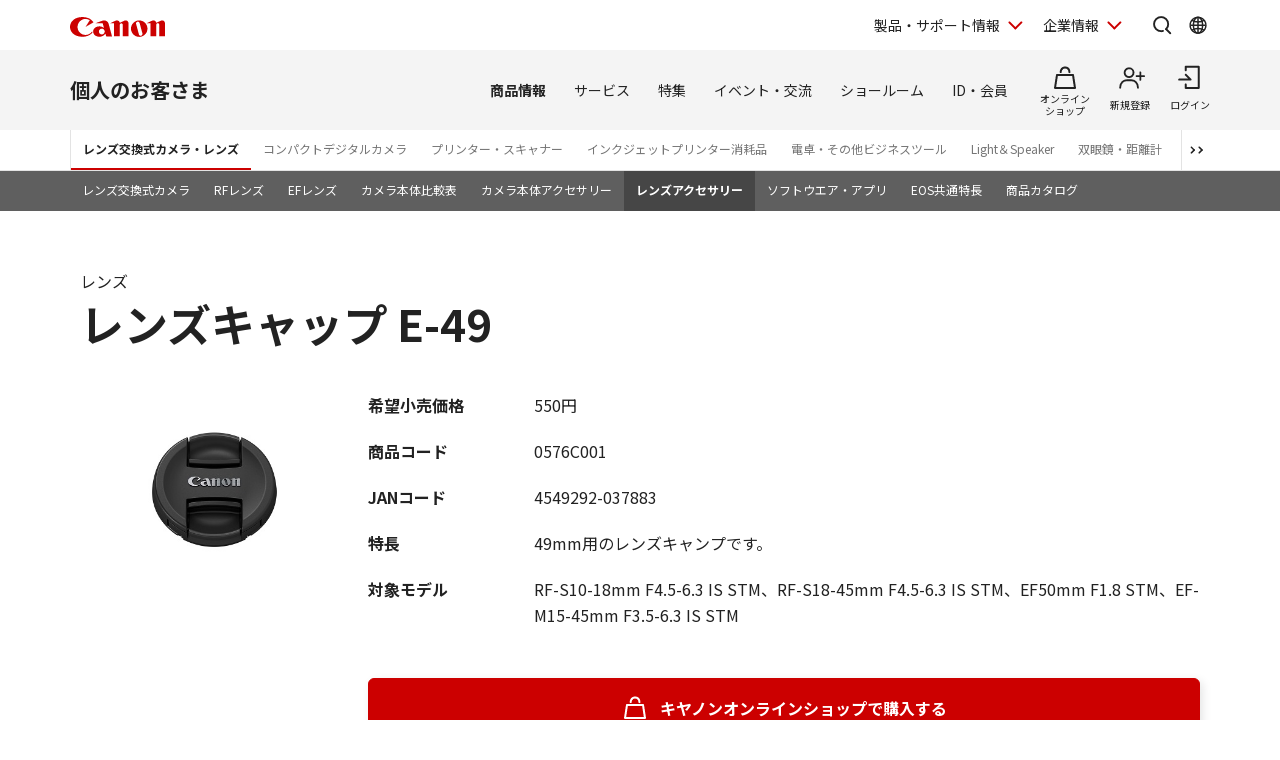

--- FILE ---
content_type: application/x-javascript
request_url: https://personal.canon.jp/-/media/Project/Canon/CanonJP/shared/script.js?ver=2.1.2
body_size: 18561
content:
/*! script.js v2.1.2 */
function accordion() {
  const accordionList = $('.c-accordion .accordion-list');
  const accordionBtn = $('.c-accordion .accordion-list .btn-accordion');
  const accordionContentsObj = $('.c-accordion .contentsBlock');
  const accordionCloseBtn = $('.c-accordion .js-closeBtn');
  let height, heightAuto;
  let easingTime = 300;
  $(window).on('load', function () {
    if ($('.c-accordion')[0]) {
      $.each(accordionBtn, function(i, e){
        height = accordionContentsObj.eq(i).height() || 0;
        accordionContentsObj.eq(i).height(height);
      });
      function windowResizeing() {
        let timer = null;
        $(window).on('resize', function () {
          if (accordionContentsObj.hasClass('is-active')) {
            gindex = accordionList.index($('.is-active'));
            height = accordionContentsObj.eq(gindex).css('height', 'auto').height() || 0;
            clearTimeout(timer);
            timer = setTimeout(function () {
              accordionContentsObj.eq(gindex).height(height);
            }, easingTime);
          }
        });
      }
      windowResizeing();
    }
  });

  if ($('.c-accordion')[0]) {
    $('.c-accordion .accordion-list .btn-accordion').keyup(function (e) {
      let c = e.which ? e.which : e.keyCode;
      if (c == 9) {
        $(this).addClass('of-focus');
        $(this).find('a').addClass('of-focus');
        $(this).find('input[type=button]').addClass('of-focus');
      }
    });

    let btnOut = function () {
      $(this).css({
        'opacity': 1,
        'background-color': '#F7F7F7'
      });
    }

    let btnOut_notBgGray = function () {
      $(this).css({
        'opacity': 1,
      });
      $(this).find('.btn-title-group .btn-please-select').css({
        'text-decoration': 'none'
      });
    }

    let btnOver = function () {
      $(this).removeAttr('style');
      $(this).find('.btn-title-group .btn-please-select').css({
        'text-decoration': 'underline'
      });
    }

    let touchStart_notBgGray = function () {
      // console.log('touch start.');
      let timer = null;
      clearTimeout(timer);
      accordionBtn.removeAttr('style');
      timer = function () {
        accordionBtn.css({
          'opacity': 1
        }).blur();
        accordionBtn.find('.btn-title-group .btn-please-select').css({
          'text-decoration': 'underline'
        });
      }
      setTimeout(timer, 150);
    }

    if($('.mod-list-faq') || $('.c-accordion.of-step')[0]) {
      // console.log('step.');
      accordionBtn.on('touchstart touchend', touchStart_notBgGray);
      accordionBtn.on('mouseleave', btnOut_notBgGray);
      accordionBtn.on('mouseenter', btnOver);
    } else {
      // console.log('該当なし.');
      accordionBtn.on('touchstart touchend', touchStart_notBgGray);
      accordionBtn.on('mouseleave', btnOut);
      accordionBtn.on('mouseenter', btnOver);
    }

    function get_tabindex() {
      $.each(accordionBtn, function(i, e){
        if($(this).next().hasClass('is-active')) {
          $(e).next().find('button, a, input, select, textarea').removeAttr('tabindex');
        } else {
          $(e).next().find('button, a, input, select, textarea').attr('tabindex', -1);
        }
        // console.log(e);
      });
    }

    $(window).on('load', function() {
      get_tabindex();
    });

    accordionBtn.on('click', function () {
      let index = 0;
      index = accordionBtn.index(this);
      index_close = accordionCloseBtn.index(this);
      height = accordionContentsObj.eq(index).height() || 0;
      heightAuto = accordionContentsObj.eq(index).css('height', 'auto').height() || 0;
      accordionBtn.removeClass('of-focus');
      accordionBtn.find('a').removeClass('of-focus');
      accordionBtn.find('input[type=button]').removeClass('of-focus');

      if(!$(this).next().hasClass('is-active')) {
        accordionBtn.eq(index).next().find('button, a, input, select, textarea').removeAttr('tabindex');
      } else {
        accordionBtn.eq(index).next().find('button, a, input, select, textarea').attr('tabindex', -1);
      }

      if (!accordionList.eq(index).hasClass('is-active')) {
        if (accordionList.eq(index).parent().attr('data-event') === 'all-close') {
          let index_$c_accor = $('.c-accordion').index($(this).parents('.c-accordion'));
          $('.c-accordion').eq(index_$c_accor).find('.accordion-list').removeClass('is-active');
          $('.c-accordion').eq(index_$c_accor).find('.contentsBlock').removeClass('is-active').height(height).stop().animate({
            'height': height * -1,
          }, easingTime);
          accordionCloseBtn.removeClass('is-active');

          function all_close (i, e) {
            accordionList.eq(index).addClass('is-active');//all_closeを実行した際にclass"is-active"が繰り返し時に取得できないため再実行で付与
            accordionContentsObj.eq(index).addClass('is-active');//all_closeを実行した際にclass"is-active"が繰り返し時に取得できないため再実行で付与
            let elem_attr_class = $(e).attr('class');
            let elem_attr_class_split = elem_attr_class.split(' ');
            const is_true =  1;
            const is_false = -1;
            if($.inArray('is-active', elem_attr_class_split) === is_false) {
              $(this).find('.contentsBlock').find('button, a, input, select, textarea').attr('tabindex', -1);
            }
            if($.inArray('is-active', elem_attr_class_split) === is_true) {
              $(this).find('.contentsBlock').find('button, a, input, select, textarea').removeAttr('tabindex');
            }
          }
          $.each($(this).parents('[data-event="all-close"]').children('.accordion-list'), all_close);

        }
        accordionList.eq(index).addClass('is-active');
        accordionContentsObj.eq(index).addClass('is-active').height(height).stop().animate({
          'height': heightAuto
        }, easingTime);
        accordionCloseBtn.eq(index_close).addClass('is-active');
      } else {
        accordionList.eq(index).removeClass('is-active');
        accordionContentsObj.eq(index).removeClass('is-active').stop().animate({
          'height': height * -1,
        }, easingTime);
        accordionCloseBtn.eq(index).removeClass('is-active');
      }
    });
    accordionCloseBtn.on('click', function () {
      $(this).parents('.accordion-list').removeClass('is-active');
      $(this).parents('.contentsBlock').removeClass('is-active').stop().animate({
        'height': height * -1,
      }, easingTime);
      accordionCloseBtn.removeClass('is-active');
      get_tabindex();
    });
  }
}

function formReset() {
  $('.mod-filter [type^=reset]').on('click', function () {
    $('.mod-filter form').find('option:selected').prop('selected', false);
    $('.mod-filter form input').val();
    $('.mod-filter form').get(0).reset();
  });
}

function select() {
  let obj_root = '.js-select'; //変数にclass名を代入
  let obj_select = '.select'; //変数にclass名を代入
  let obj_option = 'option'; //変数にoption要素を代入
  let obj_option_sel = 'option:selected'; //変数にoption要素のselectedされた状態を代入
  let not_delete_op = '.not_delete'; //変数にclass名を代入
  getSelect1Data(); //JSONから1番目のselect要素内を出力
  $('.select1').on('change', function () {
    getSelect2Data(); //JSONから2番目のselect要素内を出力
    getSelect3Data(); //JSONから3番目のselect要素内を出力
  });

  function getSelect1Data() {
    let obj_select_num = '.select1'; //変数にclass名を代入
    const jsonData1 = '../json/data_select1-1.json'; //JSONファイル1を代入
    $.getJSON(jsonData1).done(function (data, textStatus, jqXHR) { //getJSONでdataを取得し、doneしたら実行
      $(obj_select_num).find('option:not(.not_delete_op)').remove(); //class名not_delete_opがない要素だけを削除
      $.each(data, function (index, value) { //dataの値参照
        let option_html = '<option value="' + value.index + '">' + value.name + '</option>'; //JSONに入っている連想配列名indexとname取得し変数に代入
        $(obj_select_num).append(option_html); //select内の.not_delete_op以降にoption_htmlの変数を出力
      });
    });
  }

  function getSelect2Data() {
    let obj_select_num = '.select2'; //変数にclass名を代入
    const jsonData2 = '../json/data_select1-2.json'; //JSONファイル2を代入
    $.getJSON(jsonData2).done(function (data, textStatus, jqXHR) { //getJSONでdataを取得し、doneしたら実行
      $(obj_select_num).find('option:not(.not_delete_op)').remove(); //class名not_delete_opがない要素だけを削除
      $.each(data, function (index, value) { //dataの値参照
        let option_html = '<option value="' + value.index + '">' + value.name + '</option>'; //JSONに入っている連想配列名indexとname取得し変数に代入
        $(obj_select_num).append(option_html); //select内の.not_delete_op以降にoption_htmlの変数を出力
      });
    });
  }

  function getSelect3Data() {
    let obj_select_num = '.select3'; //変数にclass名を代入
    const jsonData3 = '../json/data_select1-3.json'; //JSONファイル3を代入
    $.getJSON(jsonData3).done(function (data, textStatus, jqXHR) { //getJSONでdataを取得し、doneしたら実行
      $(obj_select_num).find('option:not(.not_delete_op)').remove(); //class名not_delete_opがない要素だけを削除
      $.each(data, function (index, value) { //dataの値参照
        let option_html = '<option value="' + value.index + '">' + value.name + '</option>'; //JSONに入っている連想配列名indexとname取得し変数に代入
        $(obj_select_num).append(option_html); //select内の.not_delete_op以降にoption_htmlの変数を出力
      });
    });
  }
  // selectの選択後の処理
  $(obj_select).on('change', function () {
    let sel_op_val = $(obj_option_sel).val(); //optionを選んだ値を取得
    let a = $(obj_option_sel).filter(function () {
      return ($(this).attr('data-step') === undefined);
    });
    if (sel_op_val) {
      $(obj_root).find('.select').addClass('is-select');
      $(obj_root).find('select').prop('disabled', false);
    }
    if (sel_op_val == '') {
      $('select:not(.enable)').prop('disabled', true);
      $('select').val("");
    }
  });
}

function sliders() {
  if ($('.js-slider')[0]) {
    var isAutoPlay = false;
    var isInfinite = false;
    var autoplaySpeedVal = 0;
    if (!$('#is_experience_editor')[0]){
      autoplaySpeedVal = 3000;
    }
    if ($('#is_experience_editor').val() == 'False' || !$('#is_experience_editor')[0]){
      isAutoPlay = true;
      isInfinite = true;
    }
    if (!$('#carousel_autoplay').val() == ''){
      autoplaySpeedVal = $('#carousel_autoplay').val();
    };
    if (autoplaySpeedVal == 0){
      isAutoPlay = false
    }
    $('.js-slider').slick({
      dots: false,
      infinite: isInfinite,
      arrows: false,
      autoplay: isAutoPlay,
      autoplaySpeed: autoplaySpeedVal,
      centerMode: false,
      pauseOnFocus: false,
      pauseOnHover: false,
      pauseOnDotsHover: false,
      slidesToShow: 1,
      responsive: [{
        breakpoint: 768,
        settings: {
          centerMode: false,
          centerPadding: '20px'
        }
      }]
    });
    // スライドのカレント状態
    let slideArr = [];
    let slideNum = $('.js-slider').slick('getDotCount') + 1;
    let pushElement = '<div class="dot" data-index=""></div>';
    for (let i = 0; i < slideNum; i++) {
      slideArr += pushElement;
    }
    let currentNum = $('.js-slider').slick('slickCurrentSlide');
    $('.js-option-btn .dot-wrap').append(slideArr);
    $('.js-option-btn .dot').eq(currentNum).addClass('is-current');

    if (($('#is_experience_editor').val() == 'False' || !$('#is_experience_editor')[0]) && isAutoPlay){
      // 自動再生ボタン
      let autoplay = true;
      $('.js-option-btn .autoplay').on('click', function () {
        autoplay = !autoplay;
        $('.js-slider').slick('slickSetOption', {
          autoplay: autoplay
        });
        if (autoplay === true) {
          $(this).attr('data-auto', true).text('再生');
          $('.js-slider').slick('slickPlay');
        } else {
          $(this).attr('data-auto', false).text('停止');
          $('.js-slider').slick('slickPause');
        }
      });

      // スライドのマウス判定
      function f_slider_stop () {
        // hover
        $('.js-option-btn').find('.autoplay').attr('data-auto', false).text('停止');
        $('.js-slider').slick('slickPause');
        autoplay = false;
      }
      function f_slider_start () {
        // over
        $('.js-option-btn').find('.autoplay').attr('data-auto', true).text('再生');
        $('.js-slider').slick('slickPlay');
        autoplay = true;
      }
      $('.js-slider').hover(f_slider_stop, f_slider_start);
    }

    // ドット数
    let dataNum;
    $.each($('.js-option-btn .dot'), function (i) {
      dataNum = $(this).attr('data-index', i);
    });
    // 自動再生監視
    $('.js-slider').on('beforeChange', function (event, slick, currentSlide, nextSlide) {
      sliderMainNum = 0;
      dotNum = 0;
      // 選択状態切り替え
      $('.js-option-btn .dot').removeClass("is-current"); //選択状態解除
      $('.js-option-btn .dot[data-index="' + nextSlide + '"]').addClass("is-current"); //選択状態にする
      //サムネイルスライダーの切り替え
      dotNum = Math.floor(nextSlide / dataNum); //切り替えたスライドのスライド番号を取得し、「4※」で割る
      $('.js-slider').slick('slickGoTo', dotNum, false); //上記で出た番号と同じ位置へ、サムネイルスライダーを切り替える
    });
    // 戻る
    $('.js-option-btn .prev').on('click', function () {
      $('.js-slider').slick('slickPrev');
      let currentNumPrev = $('.js-slider').slick('slickCurrentSlide');
      $('.js-option-btn .dot').removeClass('is-current');
      $('.js-option-btn .dot').eq(currentNumPrev).addClass('is-current');
    });
    // 次へ
    $('.js-option-btn .next').on('click', function () {
      $('.js-slider').slick('slickNext');
      let currentNumNext = $('.js-slider').slick('slickCurrentSlide');
      $('.js-option-btn .dot').removeClass('is-current');
      $('.js-option-btn .dot').eq(currentNumNext).addClass('is-current');
    });
    // ドット
    $('.js-option-btn .dot').on('click', function () {
      $('.js-option-btn .dot').removeClass('is-current');
      $(this).addClass('is-current');
      let gotoIndex = $(this).index();
      $('.js-slider').slick('slickGoTo', gotoIndex, false);
    });
  }
}

function flipAnime() {
  if ($('.mod-pnl.of--flip')||$('.of--filter-blur')) {
    let easingTime = 300;
    let is_height, is_heightAuto;
    let f_hover_over = function () {
      is_height = $(this).find('.description.of--hover').height() || 0;
      is_heightAuto = $(this).find('.description.of--hover').css('height', 'auto').height() || 0;
      if ($(this).find('.description').hasClass('of--hover')) {
        $(this).find('.description').height(is_height).stop().animate({
          'height': is_heightAuto,
          'opacity': 1
        }, easingTime);
      }
    };
    let f_hover_out = function () {
      is_height = $(this).find('.description.of--hover').height() || 0;
      if ($(this).find('.description').hasClass('of--hover')) {
        $(this).find('.description').height(is_height).stop().animate({
          'height': 0,
          'opacity': 0
        }, easingTime);
      }
    };
    let f_blur_over = function () {
      $(this).find('.blur1').stop().animate({
        "opacity": "0"
      }, 200);
    }
    let f_blur_out = function () {
      $(this).find('.blur1').stop().animate({
        "opacity": "1"
      });
    };
    $('.mod-pnl.of--flip .flip-filter-block[href], .mod-pnl.of--flip .col[href], .mod-pnl.of--flip .col>.col-inner[href]').hover(f_hover_over, f_hover_out);
    $(".of--filter-blur .flip-filter-block[href], .mod-pnl.of--flip .col[href], .of--filter-blur .col>.col-inner[href]").hover(f_blur_over, f_blur_out);
  }
}

function facebookResize() {
  let timer = null;
  let easingTime = 300;
  let widget = $('.fb_iframe_widget');
  $(window).on('resize', function () {
    if (widget[0]) {
      clearTimeout(timer);
      timer = setTimeout(function () {
        let boxWidth = $('.of--social-media .col').width();
        let currentWidth = $('.of--social-media .fb-page').attr('data-width');
        if (boxWidth != currentWidth) {
          $('.of--social-media .fb-page').attr('data-width', boxWidth);
          FB.XFBML.parse(document.getElementById('pagePlugin'));
        }
      }, easingTime);
    }
  });
}

function footerInquiry() {
  let elem_inquiry = '.contact.dy-inquiry';
  let inquiry = function() {
    if ($('main').find(elem_inquiry)[0]) {
      $('.site-footer').css('margin-top', 0);
      $('main').find(elem_inquiry).css('margin-top', '131px');
    } else
    if ($('.site-footer').find(elem_inquiry)[0]) {
      $('.site-footer').removeAttr('style');
      $('.site-footer').find(elem_inquiry).css('margin-top', 0);
    } else {
      return false;
    }
  }
  $(document).ready(inquiry);
}

function anchorScroll() {
  const isFocusable = function(element) {
    return element.is('a[href], button, :input, [tabindex], [contenteditable], [tabindex != "-1"]') && !element.is(':disabled') && element.is(':visible');
  }

  const scrollEnd = function(target) {
    if (isFocusable(target) && !target.attr('tabindex')) {
      target.attr('tabindex', '-1');
      target[0].focus({ preventScroll: true })
      target.css('outline', 'none');

      // MEMO: fix safari remove tabindex timing
      // In other browsers, it is the same if you turn off the tabindex after you focus.
      target.on('focusout', function() {
        target.off('focusout');
        target.css('outline', '');
        target.removeAttr('tabindex');
      });

      return;
    }

    if (isFocusable(target)) {
      target[0].focus({ preventScroll: true })
      return;
    }
  }

  $('a[href^="#"]').not('.mod-list-faq a, .js-disable-common-pageanchor a').attr('data-pageanchor', 'base');
  $('.mod-list-faq a[href^="#"]').attr('data-pageanchor', 'faq');

  $('a[href^="#"][data-pageanchor="base"]').on('click', f_anchor);
  function f_anchor(e) {
    e.preventDefault();
    let v_scrollSpeed = 500;
    let v_siteHeader_Height = $('.site-header').height() || 0;
    let v_naviLocation_Height = $('.nav-location').height() || 0;
    let v_localNavi_Height = $('.js-nav-local .inner').height() || 0;
    let v_localNavi02_Height = $('.js-nav-local-02 .inner').height() || 0;
    let v_windowScroll = $(window).scrollTop();
    let v_offsetTop = null;
    let v_surplus = 30;
    let v_totalHeight;// 合計の高さを入れるための変数名だけを用意

    let href = $(this).attr("href");
    let target = $(href == "#" || href == "" ? "html" : href);
    let position = target.offset().top;

    if($('.js-nav-local')[0] && $('.js-nav-local-02')[0]) {
      v_totalHeight = v_localNavi_Height + v_localNavi02_Height;

      // class site-header と nav-location があったとき
      if($('.site-header')[0] && $('.nav-location')[0]) {
        v_totalHeight += (v_siteHeader_Height + v_naviLocation_Height);
      } else
      // class site-header があったとき
      if($('.site-header')[0]) {
        v_totalHeight + v_siteHeader_Height;
      } else
      // class nav-location があったとき
      if($('.nav-location')[0]) {
        v_totalHeight + v_naviLocation_Height;
      }
    } else
    if($('.js-nav-local')[0]) {
      v_offsetTop = $(this).offset().top - v_localNavi_Height;
      $('html, body').stop().animate({
        'scrollTop': v_windowScroll + (v_offsetTop - v_windowScroll) - v_surplus
      }, v_scrollSpeed, 'swing', () => scrollEnd(target));
    } else
    if($('.js-nav-local-02')[0]) {
      v_offsetTop = $(this).offset().top - v_localNavi02_Height;
      $('html, body').stop().animate({
        'scrollTop': v_windowScroll + (v_offsetTop - v_windowScroll) - v_surplus
      }, v_scrollSpeed, 'swing', () => scrollEnd(target));
    }

    v_totalHeight = v_localNavi_Height + v_localNavi02_Height;
    v_offsetTop = position - v_totalHeight;
    $('html, body').stop().animate({
      'scrollTop': v_offsetTop
    }, v_scrollSpeed, 'swing', () => scrollEnd(target));
  }

  $('.mod-list-faq a[href^="#"]').on('click', f_faq_anchor);
  function f_faq_anchor(e) {
    e.preventDefault();
    let v_scrollSpeed = 500;
    let v_localNavi_Height = $('.js-nav-local .inner').height() || 0;
    let v_localNavi02_Height = $('.js-nav-local-02 .inner').height() || 0;
    let v_surplus = 30;

    let href = $(this).attr("href");
    let target = $(href == "#" || href == "" ? "html" : href);
    let position = target.offset().top;

    $('html, body').stop().animate({
      'scrollTop': position - (v_localNavi_Height - v_localNavi02_Height) - v_surplus
    }, v_scrollSpeed, 'swing', () => scrollEnd(target));
  }
}

accordion();
formReset();
sliders();
flipAnime();
facebookResize();
footerInquiry();
anchorScroll();

/* 既存モジュール
------------------------------------------------------------------------------- */
! function (n) {
  "use strict";

  function i(e) {
    ! function () {
      if (Object.defineProperty(e, "OPTIMIZE_FOR", {
          value: n
        }), "Responsive" !== e.OPTIMIZE_FOR && ("Default" === e.OPTIMIZE_FOR || "Wide" === e.OPTIMIZE_FOR)) return Object.defineProperty(e, "isPcWidth", {
        value: "Wide" === e.OPTIMIZE_FOR
      }), window.dispatchEvent(e.event.breakpoint);
      Object.defineProperties(e, {
        isPcWidth: {
          get: function () {
            return e.BREAK_POINT < window.innerWidth
          },
          set: function () {
            return null
          }
        }
      })
    }()
  }

  function o() {
    var t = function (e) {
      "use strict";
      var Y = {};
      return Y = {
          OPTIMIZE_FOR: n,
          IS_IE: "true" === document.documentElement.getAttribute("data-browser-trident"),
          BREAK_POINT: e,
          TRANSITION_END: "onwebkitTransitionEnd" in window ? "webkitTransitionEnd" : "onmoztransitionend" in window ? "mozTransitionEnd" : "onotransitionend" in window ? "oTransitionEnd" : "transitionend",
          isPcWidth: e < window.innerWidth,
          $_GET: null,
          event: {
            breakpoint: new Event("breakpoint"),
            windowResized: new Event("windowresized"),
            scrollEnd: new Event("scrollend")
          },
          focusableSelector: "a, area, [onclick], [tabindex], input, button, select, option, textarea, output, summary, video, audio, object, embed",
          smoothScrollTo: function (o, e) {
            var r = Object.assign({
                easing: "easeOut",
                speed: 600,
                cancelable: !0
              }, e),
              a = 0,
              l = 0,
              s = window.pageYOffset,
              c = o - s,
              d = c <= 0,
              u = r.easing,
              f = {
                linear: function (e) {
                  return e
                },
                easeOut: function (e) {
                  return e * (2 - e)
                },
                easeOutMaxHalf: function (e) {
                  return .5 < e && (e = .5), e * (2 - e)
                },
                easeOutMinHalf: function (e) {
                  return .5 < e ? e * (2 - e) : .75
                }
              },
              p = !0,
              h = {
                passive: !1
              },
              m = 100 / (r.speed / 1e3 * 60);
            return Math.abs(o - s) < 100 && (m = 100 / 6), new Promise(function (e, n) {
              var i = function (e) {
                  var t = e.key ? e.key.replace(/^Arrow/, "") : null;
                  "wheel" !== e.type && "keydown" !== e.type && "Escape" === t && "Spacebar" === t && " " === t && "Up" === t && "Down" === t || (e.preventDefault(), p = !1, window.removeEventListener("wheel", i, h), window.removeEventListener("keydown", i), n("smoothScrollTo is abort."))
                },
                t = function () {
                  l += m, a = s + c * f[u](l / 100), window.scrollTo(0, a), l <= 100 && p && (d && o < a || !d && a < o) ? requestAnimationFrame(t) : (window.scrollTo(0, o), e(!0), window.removeEventListener("wheel", i, h), window.removeEventListener("keydown", i))
                };
              isNaN(Number(o)) ? n(new Error("arguments is invalid")) : (r.cancelable && (window.addEventListener("wheel", i, h), window.addEventListener("keydown", i)), requestAnimationFrame(t))
            })
          },
          scrollLock: function () {
            function e() {
              o = i.clientWidth, i.style.overflow = "hidden", o = Math.abs(i.clientWidth - o), i.style.overflow = ""
            }
            var t = 0,
              n = document.documentElement,
              i = document.body,
              o = 0,
              r = function (e) {
                e.preventDefault()
              },
              a = {
                passive: !1
              };
            return window.addEventListener("load", e), window.addEventListener("windowresized", e),
              function (e) {
                if (!0 === e) {
                  if ("true" === n.getAttribute("data-scroll-disabled")) return;
                  return t = window.pageYOffset, i.style.marginTop = -1 * t + "px", i.style.paddingRight = o + "px", n.setAttribute("data-scroll-disabled", "true"), void window.addEventListener("touchmove", r, a)
                }
                if (!1 !== e) throw new Error("Argument is must be boolean, and required.");
                if ("true" === n.getAttribute("data-scroll-disabled")) return n.setAttribute("data-scroll-disabled", "false"), i.style.marginTop = "", i.style.paddingRight = "", window.scroll(0, t), void window.removeEventListener("touchmove", r, a)
              }
          }(),
          getNaturalURI: function (e) {
            var t = new URL(e);
            return t.origin + t.pathname
          },
          getComputedStyle: function (e) {
            return e.currentStyle || document.defaultView.getComputedStyle(e, "")
          },
          SetAccordion: function () {
            function e(e) {
              function n() {
                this === s[c] && !u || (this.hidden = !0), this.style.height = "", d = !1
              }

              function i() {
                "number" == typeof c && (u = !1 === s[c].hidden, Array.prototype.forEach.call(l, function (e) {
                  e.setAttribute("aria-expanded", "false")
                }), Array.prototype.forEach.call(s, function (e, t) {
                  var n = null,
                    i = null,
                    o = -1;
                  c === t && !u || 0 === e.clientHeight || (o = -1 === (o = Y.getComputedStyle(e).transitionDuration).indexOf("ms") ? 1e3 * parseFloat(o) : parseFloat(o), e.style.height = e.clientHeight + "px", n = setTimeout(function () {
                    e.style.height = "1px", clearTimeout(n)
                  }, 100), i = setTimeout(function () {
                    "1px" === e.style.height && e.dispatchEvent(h), clearTimeout(i)
                  }, 2 * o))
                }))
              }

              function o() {
                var e = 0,
                  t = null,
                  n = null;
                d || (d = !0, c = Array.prototype.indexOf.call(l, this), i(), s[c].hidden && (this.setAttribute("aria-expanded", "true"), s[c].style.height = "", s[c].hidden = !1, e = s[c].clientHeight, s[c].hidden = !0, s[c].style.height = 0, s[c].hidden = !1, s[c].addEventListener(Y.TRANSITION_END, f), t = setTimeout(function () {
                  s[c].style.height = e + "px", clearTimeout(t)
                }, 100), n = setTimeout(function () {
                  s[c].style.height === e + "px" && s[c].dispatchEvent(h), clearTimeout(n)
                }, 0)))
              }

              function r(e) {
                if ("Enter" === e.key || " " === e.key || "Spacebar" === e.key) return e.preventDefault(), void o.call(this);
                switch (e.key.replace(/^Arrow/, "")) {
                case "End":
                case "Home":
                case "Up":
                case "Left":
                case "Right":
                case "Down":
                  e.preventDefault();
                  break;
                default:
                  return
                }
                switch (e.key.replace(/^Arrow/, "")) {
                case "End":
                  l[l.length - 1].focus();
                  break;
                case "Home":
                  l[0].focus();
                  break;
                case "Left":
                case "Up":
                  c = Array.prototype.indexOf.call(l, this), l[c - 1] && l[c - 1].focus();
                  break;
                case "Right":
                case "Down":
                  c = Array.prototype.indexOf.call(l, this), l[c + 1] && l[c + 1].focus()
                }
              }
              var a, l = null,
                s = null,
                c = null,
                d = !1,
                u = !1,
                f = function (e) {
                  this.style.height = "", d = !1, this.removeEventListener(e.type, f)
                },
                t = (l = e.handle, s = e.panel, a = ++p, function () {
                  Array.prototype.forEach.call(l, function (e, t) {
                    if (document.querySelector('.js-nav-global-dropdown')[0]) {
                      e.id || (e.id = "accordion-hook-" + a + "-" + t), s[t].id || (s[t].id = "accordion-panel-" + a + "-" + t)
                    };
                    e.getAttribute("tabindex") && e.setAttribute("data-tabindex", e.tabIndex), e.tabIndex = 0, e.setAttribute("role", "button"), e.setAttribute("aria-expanded", "false"), e.addEventListener("requestOpen", o), e.addEventListener("click", o), e.addEventListener("keydown", r), e.setAttribute("aria-controls", s[t].id), s[t].hidden = !0, s[t].getAttribute("tabIndex") && s[t].setAttribute("data-tabindex", s[t].tabIndex), s[t].setAttribute("aria-labelledby", e.id), s[t].setAttribute("role", "region"), s[t].addEventListener(Y.TRANSITION_END, n);
                  })
                });
              if (!e || "object" != typeof e) throw new Error("SetAccordion options undefined is not an object");
              if (!e.handle || !e.panel) throw new Error("SetAccordion options object 2 property is required(handle, panel).");
              t(), this && this !== window && (this.init = t, this.handles = l, this.panels = s, this.allClose = i, this.clickHandler = o, this.keydownHandler = r, this.openTransitionendHandler = f, this.closeTransitionendHandler = n)
            }
            var p = -1,
              h = new Event("transitionend");
            return e.prototype.set = function () {
              this.init()
            }, e.prototype.unset = function () {
              var n = this;
              Array.prototype.forEach.call(n.handles, function (e, t) {
                /accordion-hook-/.test(e.id) && e.removeAttribute("id"), /accordion-panel-/.test(n.panels[t].id) && n.panels[t].removeAttribute("id"), e.removeAttribute("tabindex"), e.getAttribute("data-tabindex") && (e.tabIndex = e.getAttribute("data-tabindex"), n.panels[t].removeAttribute("data-tabindex")), e.removeAttribute("role"), e.removeAttribute("aria-expanded"), e.removeEventListener("click", n.clickHandler), e.removeEventListener("keydown", n.keydownHandler), e.removeAttribute("aria-controls"), n.panels[t].hidden = !1, n.panels[t].getAttribute("data-tabindex") ? (n.panels[t].tabIndex = n.panels[t].getAttribute("data-tabindex"), n.panels[t].removeAttribute("data-tabindex")) : n.panels[t].removeAttribute("tabindex"), n.panels[t].removeAttribute("aria-labelledby"), n.panels[t].removeAttribute("role"), n.panels[t].removeEventListener(Y.TRANSITION_END, n.openTransitionendHandler), n.panels[t].removeEventListener(Y.TRANSITION_END, n.closeTransitionendHandler)
              })
            }, e
          }(),
          SetModal: function () {
            function s() {
              p.forEach(function (e) {
                e.setAttribute("aria-pressed", "false"), e.setAttribute("aria-expanded", "false")
              }), f(), h && h.focus()
            }

            function e(e) {
              e.stopPropagation()
            }
            var t, n, c = document.createElement("div"),
              d = document.createElement("div"),
              u = document.createElement("div"),
              i = document.createElement("div"),
              f = null,
              o = null,
              p = [],
              r = new Event("click"),
              h = null,
              a = "Escキーで閉じる",
              l = "モーダルを閉じる",
              m = {
                passive: !0
              },
              b = null,
              v = document.createComment(" modal content position "),
              E = function (e) {
                "Escape" !== e.key && "Esc" !== e.key || (c.dispatchEvent(r), window.removeEventListener("keydown", E))
              },
              w = (n = t = null, function (e) {
                var t = document.querySelectorAll(Y.focusableSelector);
                if (e) return n = (n = u.querySelectorAll(Y.focusableSelector))[n.length - 1], t.forEach(function (e) {
                  e.addEventListener("focus", y)
                }), void o.addEventListener("keydown", g);
                t.forEach(function (e) {
                  e.removeEventListener("focus", y)
                }), o.removeEventListener("keydown", g)
              });

            function y() {
              t = this.closest(".func-modal"), o && t && t === c || o.focus()
            }

            function g(e) {
              if ("Tab" === e.key && e.shiftKey) {
                if (e.preventDefault(), n) return void n.focus();
                u.focus()
              }
            }
            return i.className = "modal-close", i.innerHTML = "<span>" + a + '</span><button type="button"><span>' + l + "</span></button>", (o = i.children[1]).addEventListener("click", function (e) {
                s.call(c, e)
              }), d.className = "modal-wrapper", u.tabIndex = 0, u.className = "modal-inner", u.addEventListener("touchmove", e, {
                passive: !1
              }), d.appendChild(i), c.className = "func-modal", c.setAttribute("role", "dialog"), c.setAttribute("aria-modal", "true"), c.setAttribute("aria-hidden", "true"), c.setAttribute("aria-expanded", "false"), c.appendChild(d), c.addEventListener("click", s), u.addEventListener("scroll", e, m), u.addEventListener("wheel", e, m), u.addEventListener("click", e), d.appendChild(u), c.addEventListener("modal-close", s), document.body.appendChild(c),
              function (e) {
                function i(e) {
                  !o.callback || "object" != typeof o.callback && "function" != typeof o.callback || ("function" == typeof o.callback[e] && o.callback[e](), "openBefore" !== e && "closeBefore" !== e || "function" == typeof o.callback.before && o.callback.before(), "openAfter" !== e && "closeAfter" !== e || "function" == typeof o.callback.after && o.callback.after(), "function" == typeof o.callback.common && o.callback.common(), "function" == typeof o.callback && o.callback())
                }

                function t(e) {
                  var t, n = function () {
                    r = !1, c.classList.remove("is-fading"), i("openAfter"), this.removeEventListener(Y.TRANSITION_END, n)
                  };
                  i("openBefore"), o.isOpen = !0, "object" == typeof o.content ? ((b = o.content).replaceWith(v), u.appendChild(b)) : "string" == typeof o.content && (b = null, u.innerHTML = o.content), Y.scrollLock(!0), e && (d.innerHTML = e), h = o.button, "true" !== c.getAttribute("aria-expanded") && (w(!0), window.addEventListener("keydown", E), o.button && (o.button.setAttribute("aria-pressed", "true"), o.button.setAttribute("aria-expanded", "true")), c.setAttribute("aria-label", (o.label ? o.label : ((t = o.button.innerText.trim()) || (t = (t = o.button.querySelector('img:not([alt=""])')) ? t.alt : "モーダルウィンドウ"), t)) + " Escキーで閉じられます"), c.setAttribute("aria-expanded", "true"), c.addEventListener(Y.TRANSITION_END, n), c.classList.add("is-fading"), requestAnimationFrame(function () {
                    requestAnimationFrame(function () {
                      c.setAttribute("aria-hidden", "false"), u.focus()
                    })
                  }))
                }

                function n() {
                  o.button && (o.button.setAttribute("aria-pressed", "false"), o.button.setAttribute("aria-expanded", "false")), a || (a = !0, f())
                }
                var o = this ? this : {},
                  r = !1,
                  a = !1,
                  l = function () {
                    c.setAttribute("aria-expanded", "false"), c.classList.remove("is-fading"), i("closeAfter"), Y.scrollLock(!1), r = !1, b && v.replaceWith(b), u.innerHTML = "", this.removeEventListener(Y.TRANSITION_END, l)
                  };
                if (f = function () {
                    o.isOpen = !1, i("closeBefore"), a || n(), a = !1, c.addEventListener(Y.TRANSITION_END, l), w(!1), c.setAttribute("aria-hidden", "true"), c.classList.add("is-fading")
                  }, "function" == typeof (e = e || {}).callback ? o.callback.common = e.callback : o.callback = e.callback ? e.callback : {}, o.open = t, o.close = n, o.window = c, o.content = e.content, o.label = e.label, o.inner = u, o.openHandler = function () {
                    if (o.button = this, h = o.button, !r) switch (r = !0, -1 === p.indexOf(o.button) && p.push(o.button), this.getAttribute("aria-expanded")) {
                    case "true":
                      n();
                      break;
                    default:
                      t()
                    }
                  }, o.closeHandler = function (e) {
                    ("click" === e.type || "keydown" === e.type && "Enter" === e.key) && s.call(this, e)
                  }, o.button = e.button, o.button) o.button.disabled = !1, o.button.tabIndex = 0, o.button.removeAttribute("href"), o.button.setAttribute("role", "button"), o.button.setAttribute("aria-haspopup", "dialog"), o.button.setAttribute("aria-pressed", "false"), o.button.setAttribute("aria-expanded", "false"), o.button.addEventListener("click", o.openHandler), o.button.addEventListener("keydown", function (e) {
                  " " !== e.key && "Spacebar" !== e.key && "Enter" !== e.key || (e.preventDefault(), o.openHandler.call(this, e))
                });
                else if (!o.label) throw new Error("setTab options `label` or `button` is required.")
              }
          }(),
          SetTab: function () {
            function e() {
              var e = window.location.hash,
                t = null;
              /#tab-/.test(e) && (t = document.getElementById(e.slice(1))) && (t = document.getElementById(t.getAttribute("aria-labelledby"))) && (t.click(), setTimeout(function () {
                t.focus()
              }, 0))
            }
            var p = -1;
            return e(), window.addEventListener("hashchange", e), window.addEventListener("DOMContentLoaded", e), window.addEventListener("load", e),
              function (e) {
                function l(e, t) {
                  var n = window.pageYOffset,
                    i = window.location.href;
                  if ("init" !== e.type && u && (window.location.hash ? history.replaceState(null, null, i.replace(window.location.hash, "#" + this.getAttribute("aria-controls"))) : history.replaceState(null, null, i + "#" + this.getAttribute("aria-controls"))), "click" === e.type || "init" === e.type) return n = window.pageYOffset, Array.prototype.forEach.call(s, function (e) {
                    e.tabIndex = -1, e.setAttribute("aria-selected", "false")
                  }), Array.prototype.forEach.call(a, function (e) {
                    e.setAttribute("aria-hidden", "true")
                  }), this.tabIndex = 0, this.setAttribute("aria-selected", "true"), "click" === e.type && this.focus(), r.setAttribute("aria-activedescendant", this.id), t.setAttribute("aria-hidden", "false"), void window.scroll(0, n);
                  if ("keydown" === e.type && !e.altKey) switch (e.key.replace(/^Arrow/, "")) {
                  case "Left":
                  case "Up":
                    e.preventDefault(), (t = this.previousElementSibling) && t.click();
                    break;
                  case "Right":
                  case "Down":
                    e.preventDefault(), (t = this.nextElementSibling) && t.click();
                    break;
                  case "Home":
                    e.preventDefault(), s[0].click();
                    break;
                  case "End":
                    e.preventDefault(), s[s.length - 1].click()
                  }
                }
                var t, n = null,
                  i = ".tab-list",
                  o = ".tab-panel",
                  r = null,
                  a = null,
                  s = null,
                  c = Number(new Date),
                  d = 0,
                  u = !1,
                  f = {
                    current: null
                  };
                if (!e || "object" != typeof e) throw new Error("setTab Option is required.");
                if (!e.root) throw new Error("setTab options `rootElement` is required.");
                if (1 !== e.root.nodeType) throw new Error("setTab options `rootElement` is must ELEMENT_NODE.");
                n = e.root,
                  i = e.tabListSelector ? e.tabListSelector : i,
                  o = e.panelSelector ? e.panelSelector : o,
                  d = "number" == typeof e.defaultCurrent ? e.defaultCurrent : d,
                  u = Boolean(e.isHashChange),
                  t = parseInt(n.getAttribute("data-default-current"), 10), isNaN(t) || (d = t);
                try {
                  if (!n.querySelector(i)) {
                    return false;
                  } else {
                    r = n.querySelector(i)
                  }
                  a = n.querySelectorAll(o),
                  s = r.children,
                  c = Number(new Date)
                } catch (e) {
                  throw console.log(n), new Error(e)
                }
                r.setAttribute("role", "tablist"), r.setAttribute("aria-activedescendant", "tab-" + p + "-0-" + c), Array.prototype.forEach.call(s, function (e, t) {
                  function n(e) {
                    l.call(this, e, a)
                  }
                  var i = e.querySelector("a"),
                    o = document.createElement("span"),
                    r = i.getAttribute("href").replace("#", ""),
                    a = document.getElementById(r);
                  i.id && (o.id = i.id), i.getAttribute("style") && o.setAttribute("style", i.getAttribute("style")), i.className && (o.className = i.className), o.innerHTML = i.innerHTML, i.replaceWith(o), e.tabIndex = 0, e.id = "tab-" + p + "-" + t + "-" + c, e.setAttribute("role", "tab"), e.setAttribute("aria-selected", "false"), e.setAttribute("aria-controls", r), e.addEventListener("click", n), e.addEventListener("keydown", n)
                }), a.forEach(function (e, t) {
                  e.setAttribute("role", "tabpanel"), e.setAttribute("aria-hidden", "true"), e.setAttribute("aria-labelledby", s[t].id)
                }), s[d] || (d = 0), s[d].setAttribute("aria-selected", "true"), l.call(s[d], {
                  type: "init"
                }, document.getElementById(s[d].getAttribute("aria-controls"))), f.current = function (e) {
                  s[e].click()
                }, p++, this && this !== window && (this.current = f.current, this.root = n, this.tabs = s, this.panels = a)
              }
          }(),
          SetCarousel: function () {
            function e(e) {
              function c(t, e) {
                t && (e || d.currentElement !== t) && (u.setAttribute("data-status", "move"), p.forEach(function (e) {
                  e !== t && (e.setAttribute("aria-expanded", "false"), e.setAttribute("aria-hidden", "true"), e.querySelectorAll(Y.focusableSelector).forEach(function (e) {
                    e.tabIndex = -1
                  }))
                }), d.currentElement = t, d.currentElement.setAttribute("aria-expanded", "true"), d.currentElement.setAttribute("aria-hidden", "false"), d.currentElement.querySelectorAll(Y.focusableSelector).forEach(function (e) {
                  e.removeAttribute("tabindex"), e.getAttribute("data-default-tabindex") && (e.tabIndex = e.getAttribute("data-default-tabindex")), e.removeAttribute("data-tabindex")
                }), e || (v = !0), h = u.getBoundingClientRect().left, f.style.transform = "", b += -1 * d.currentElement.getBoundingClientRect().left + h, f.style.transform = "translateX(" + b + "px)")
              }

              function t(e) {
                var t = document.getElementById(e.replace("panel", ""));
                t && t.dispatchEvent(m)
              }

              function i() {
                if (u.setAttribute("data-status", "idle"), u.scrollLeft = 0, d.currentElement.classList.contains("of-clone")) return d.currentElement = u.querySelector('[data-index="' + d.currentElement.getAttribute("data-index") + '"]:not(.of-clone)'),
                  function (e) {
                    f.style.transition = "none",
                      b = 0, d.currentElement = e,
                      f.style.transform = "translateX(" + b + "px)",
                      b += -1 * d.currentElement.getBoundingClientRect().left + h,
                      f.style.transform = "translateX(" + b + "px)",
                      E = setTimeout(function () {
                        f.style.transition = "", v = !1,
                          clearTimeout(E)
                      }, 40)
                  }(d.currentElement),
                  void t(d.currentElement.id);
                t(d.currentElement.id),
                  v = !1
              }

              function o() {
                var t, e = f.children;
                k.colWidth = u.clientWidth + "px", Array.prototype.forEach.call(e, function (e) {
                    e.style.width = k.colWidth
                  }),
                  f.style.width = parseInt(k.colWidth, 10) * e.length + "px", t = [], Array.prototype.forEach.call(f.children, function (e) {
                    t.push(e.offsetLeft)
                  }), c(d.currentElement, !0)
              }

              function n() {
                d.status.runed || f.children.length <= 1 || (l.runed = !0, d.container && f !== d.container && (f = d.container), p = [], Array.prototype.forEach.call(f.children, function (e) {
                  p.push(e)
                }), u.appendChild(s), function () {
                  function t(e) {
                    var t;
                    if ("keydown" !== e.type) v || (i.forEach(function (e) {
                      e.tabIndex = -1, e.setAttribute("aria-selected", "false")
                    }), (t = this.getAttribute("aria-controls")) && (c(document.getElementById(t)), this.tabIndex = 0, this.setAttribute("aria-selected", "true")));
                    else switch (e.key.replace(/^Arrow/, "")) {
                    case "Left":
                    case "Up":
                      if (e.preventDefault(), v) return;
                      this.previousElementSibling && (this.previousElementSibling.click(), this.previousElementSibling.focus());
                      break;
                    case "Right":
                    case "Down":
                      if (e.preventDefault(), v) return;
                      this.nextElementSibling && (this.nextElementSibling.click(), this.nextElementSibling.focus())
                    }
                  }

                  function n() {
                    i.forEach(function (e) {
                      e.tabIndex = -1, e.setAttribute("aria-selected", "false")
                    }), this.tabIndex = 0, this.setAttribute("aria-selected", "true")
                  }
                  var i = [],
                    e = document.createElement("div"),
                    o = document.createElement("ul"),
                    r = "",
                    a = 0,
                    l = p.length;
                  if (!d.controller) {
                    for (e.className = "func-dot-wrapper", o.className = "list", o.setAttribute("role", "tablist"); a < l; a++) r += "<li", r += ' role="tab"', r += ' aria-selected="false"', r += ' aria-controls="tabpanel-' + S + "-" + a + '"', r += ' id="tab-' + S + "-" + a + '"', r += ' tabindex="-1"', r += ">", r += "<span>" + (a + 1) + "</span></li>";
                    o.innerHTML = r, i = [], Array.prototype.forEach.call(o.children, function (e) {
                      e.addEventListener("click", t), e.addEventListener("keydown", t), e.addEventListener("current", n), i.push(e)
                    }), i[0].tabIndex = 0, i[0].setAttribute("aria-selected", "true"), e.appendChild(o), s.appendChild(e), y = o, T.dotIndicator = e
                  }
                }(), function () {
                  var e = document.createElement("button"),
                    t = null;
                  d.controller || (e.type = "button", (t = e.cloneNode(!0)).innerHTML = "<span>次へ</span>", t.className = "func-btn of-next", t.addEventListener("click", function () {
                    v || c(d.currentElement.nextElementSibling)
                  }), s.insertBefore(t, s.children[1]), e.innerHTML = "<span>戻る</span>", e.className = "func-btn of-prev", e.addEventListener("click", function () {
                    v || c(d.currentElement.previousElementSibling)
                  }), s.insertBefore(e, s.children[1]), T.prevBtn = e, T.nextBtn = t)
                }(), new Promise(function (e) {
                  var t = [],
                    n = [],
                    i = 1,
                    o = 0,
                    r = null;
                  for (Array.prototype.forEach.call(p, function (e, t) {
                      e.setAttribute("role", "tabpanel"), e.setAttribute("data-index", t), e.setAttribute("aria-expanded", "false"), e.setAttribute("aria-hidden", "true")
                    }), i = p.length - 1, o = 3; o--;) p[i] || (i = p.length - 1), (r = p[i].cloneNode(!0)).classList.add("of-clone"), t.push(r), r.querySelectorAll(Y.focusableSelector).forEach(function (e) {
                    e.tabIndex = -1
                  }), i--;
                  for (i = 0, o = 3; o--;) p[i] ? (r = p[i].cloneNode(!0)).classList.add("of-clone") : (r = p[i = 0].cloneNode(!0)).classList.add("of-clone"), n.push(r), i++;
                  Array.prototype.forEach.call(p, function (e, t) {
                    e.id = e.id ? e.id : "tabpanel-" + S + "-" + t
                  }), Array.prototype.forEach.call(t, function (e) {
                    f.insertBefore(e, f.firstElementChild)
                  }), Array.prototype.forEach.call(n, function (e) {
                    f.appendChild(e)
                  }), e()
                }).then(function () {
                  var e, t, n;
                  p = [], Array.prototype.forEach.call(f.children, function (e) {
                      p.push(e)
                    }), f.querySelectorAll("a").forEach(function (e) {
                      e.draggable ? e.draggable = !1 : e.setAttribute("data-default-draggable", e.draggable)
                    }), o(),
                    function () {
                      function n(e) {
                        u.setAttribute("data-status", "move"), r = a ? e.changedTouches[0].pageX : e.clientX, r = -1 * (t - r), o || 0 < Math.abs(r) && (o = !0),
                          b = r + i, f.style.transform = "translateX(" + b + "px)"
                      }
                      var t = 0,
                        i = 0,
                        o = !1,
                        r = 0,
                        a = "ontouchstart" in window,
                        l = {
                          start: a ? "touchstart" : "mousedown",
                          move: a ? "touchmove" : "mousemove",
                          end: a ? "touchend" : "mouseup"
                        },
                        s = function () {
                          var e = r < 0,
                            t = null;
                          if (u.classList.remove("is-dragging"), f.removeEventListener(l.move, n), !r) return window.addEventListener(l.end, s), void this.removeEventListener(l.end, s);
                          (0 < 100 * Math.abs(r / parseInt(k.colWidth, 10))) && (t = e ? d.currentElement.nextElementSibling ? d.currentElement.nextElementSibling : null : d.currentElement.previousElementSibling ? d.currentElement.previousElementSibling : null, c(t || d.currentElement, !0), window.addEventListener(l.end, s), this.removeEventListener(l.end, s))
                        };
                      d.status.initialized || (f.addEventListener("click", function (e) {
                        o && (e.preventDefault(), o = !1)
                      }), f.addEventListener(l.start, function (e) {
                        d.status.runed && (t = a ? e.changedTouches[0].pageX : e.clientX, i = b, r = 0, u.classList.add("is-dragging"), f.addEventListener(l.move, n), window.addEventListener(l.end, s))
                      }))
                    }(), E = setTimeout(function () {
                      f.addEventListener(Y.TRANSITION_END, i), o(), c(f.querySelector(".carousel-panel:not(.of-clone)"), !0), setTimeout(function () {
                        u.classList.add("is-ready")
                      }, 20), clearTimeout(E)
                    }, 0), n = t = e = null, (L = u.getAttribute("data-autoplay")) && (L = Number(L), A = !isNaN(L), (g = A) && (t = document.createElement("span"), e = document.createElement("button"), n = document.createElement("li"), t.innerText = "停止", e.type = "button", e.className = "func-btn-autoplay", e.setAttribute("aria-pressed", "false"), e.appendChild(t), n.appendChild(e), n.setAttribute("role", "none"), n.className = "of-autoplay-controller", y.appendChild(n), w = setTimeout(x, L), e.addEventListener("click", function () {
                      if (clearTimeout(w), g) return g = !1, e.setAttribute("aria-pressed", "true"), void(t.innerText = "再生");
                      g = !0, e.setAttribute("aria-pressed", "false"), t.innerText = "停止", w = setTimeout(x, 500)
                    }), d.status.initialized || (u.addEventListener("mouseover", function () {
                      d.status.runed && (A = !1, clearTimeout(w))
                    }), f.addEventListener("touchstart", function () {
                      d.status.runed && (A = !1, clearTimeout(w))
                    }, {
                      passive: !0
                    }), u.addEventListener("mouseleave", function () {
                      d.status.runed && (A = !0, w = setTimeout(x, L))
                    })))), d.status.initialized = !0
                }))
              }
              var r, a, d = this ? this : {},
                u = null,
                f = null,
                s = ((r = document.createElement("div")).className = "func-uiwrapper", r),
                l = {
                  runed: !1
                },
                p = [],
                h = 0,
                m = new Event("current"),
                b = 0,
                v = !1,
                E = null,
                w = null,
                y = null,
                g = !1,
                A = !1,
                L = 0,
                T = {
                  uiWrapper: s
                },
                k = {
                  colWidth: 0
                },
                x = (a = new Event("click"), function () {
                  clearTimeout(w), g && A && (T.nextBtn.dispatchEvent(a), w = setTimeout(x, L))
                });
              if (!e.root) throw new Error("setCarousel options `root` is required.");
              u = e.root, f = u.firstElementChild, S++, d.status = l, n(), window.addEventListener("windowresized", function () {
                d.status.runed && o()
              }), this && this !== window && (this.init = n, this.current = c, this.root = u, this.container = f, this.controller = T, this.panels = p, this.play = function (e) {
                L = Number(e), (g = !isNaN(L)) && (w = setTimeout(x, L))
              }, this.stop = function () {
                g = !1, clearTimeout(w)
              })
            }
            var S = -1;
            return e.prototype.set = function () {
              this.init()
            }, e.prototype.unset = function () {
              this.status.runed = !1, this.stop(), this.root.classList.remove("is-ready"), this.root.removeAttribute("data-status"), this.container.removeAttribute("style"), this.container.querySelectorAll(".carousel-panel.of-clone").forEach(function (e) {
                e.remove()
              }), this.container.querySelectorAll(Y.focusableSelector).forEach(function (e) {
                var t = e.getAttribute("data-default-tabindex");
                e.removeAttribute("tabindex"), t && (e.tabIndex = t)
              }), this.container.querySelectorAll("a").forEach(function (e) {
                "false" !== e.getAttribute("data-default-draggable") ? e.removeAttribute("draggable") : e.draggable = !0, e.removeAttribute("data-default-draggable")
              }), this.panels.forEach(function (e) {
                e.removeAttribute("id"), e.removeAttribute("role"), e.removeAttribute("aria-hidden"), e.removeAttribute("aria-expanded"), e.removeAttribute("style"), e.removeAttribute("data-index")
              }), this.controller.uiWrapper.remove()
            }, e
          }(),
          SetTgl: function () {
            var e, v = -1,
              E = null,
              w = document.URL;
            w = (w = w.replace(window.location.hash, "")).replace(/#$/, "");
            try {
              E = (E = localStorage.getItem("SetTgl")) ? JSON.parse(E) : {}
            } catch (e) {
              E = {}
            }
            return E[w] || (E[w] = []), (e = function (i) {
              function o(e) {
                if (e.preventDefault(), !n) {
                  if (f && h(this.id), n = !0, r.open) return "function" == typeof p && p.call(this, e), a.setAttribute("aria-expanded", "false"), r.classList.add("is-sliding"), l.addEventListener(Y.TRANSITION_END, b), l.style.height = l.clientHeight + "px", void(c = setTimeout(function () {
                    l.style.height = 0, clearTimeout(c)
                  }, 40));
                  "function" == typeof p && p.call(this, e), r.open = !0, s = l.clientHeight, r.open = !1, l.style.height = 0, a.setAttribute("aria-expanded", "true"), r.classList.add("is-sliding"), r.open = !0, l.addEventListener(Y.TRANSITION_END, m), c = setTimeout(function () {
                    l.style.height = s + "px", clearTimeout(c)
                  }, 40)
                }
              }

              function e() {
                var e, t, n;
                r = i.root, a = i.handle, l = i.panel, e = "summary" === a.tagName.toLowerCase(), t = "button" === a.tagName.toLowerCase(), a.id = a.id ? a.id : "tgl-hook-" + u, a.tabIndex = 0, a.addEventListener("click", o), a.addEventListener("requestOpen", o), t || a.setAttribute("role", "button"), a.setAttribute("aria-controls", l.id ? l.id : "tgl-panel-" + u), a.setAttribute("aria-expanded", ((n = null !== r.getAttribute("open") || -1 !== E[w].indexOf(a.id)) && r.setAttribute("open", ""), n)), r.setAttribute("aria-labelledby", a.id), d || (e ? Object.defineProperty(r, "open", {
                  get: function () {
                    return null !== r.getAttribute("open")
                  },
                  set: function (e) {
                    return e ? r.setAttribute("open", "") : r.removeAttribute("open")
                  }
                }) : Object.defineProperty(r, "open", {
                  get: function () {
                    return r.classList.contains("is-open")
                  },
                  set: function (e) {
                    return e ? r.classList.add("is-open") : r.classList.remove("is-open")
                  }
                })), !d && (Y.IS_IE || "button" !== a.tagName.toLowerCase && "a" !== a.tagName.toLowerCase) && a.addEventListener("keydown", function (e) {
                  switch (e.key) {
                  case "Enter":
                  case "Spacebar":
                  case " ":
                    o.call(this, e)
                  }
                }), l.id && l.setAttribute("data-id-is-origin", "true"), l.id = l.id ? l.id : "tgl-panel-" + u
              }
              var t, r = null,
                a = null,
                l = null,
                n = !1,
                s = 0,
                c = null,
                d = !1,
                u = -1,
                f = i.isRememberOpenItem,
                p = i.callback,
                h = (t = 0, function (e) {
                  -1 === (t = E[w].indexOf(e)) ? E[w].push(e) : 0 === t ? E[w].shift() : E[w].splice(t, t);
                  try {
                    localStorage.setItem("SetTgl", JSON.stringify(E))
                  } catch (e) {}
                }),
                m = function () {
                  n = !1, r.classList.remove("is-sliding"), l.style.height = "", this.removeEventListener(Y.TRANSITION_END, m)
                },
                b = function () {
                  n = !1, r.classList.remove("is-sliding"), l.style.height = "", r.open = !1, this.removeEventListener(Y.TRANSITION_END, b)
                };
              if (!i || "object" != typeof i) throw new Error("SetTgl options undefined is not an object");
              if (!i.handle || !i.panel) throw new Error("SetTgl\noptions object 2 property is required(handle, panel).");
              i.root || (i.root = i.panel), u = ++v, e(), d = !0, this && this !== window && (this.init = e, this.rootElement = r, this.handleElement = a, this.panelElement = l, this.clickHandler = o, this.callback = p)
            }).prototype.set = function () {
              this.init()
            }, e.prototype.unset = function () {
              this.handleElement.removeEventListener("click", this.clickHandler), this.handleElement.removeEventListener("requestOpen", this.clickHandler), this.handleElement.removeAttribute("id"), this.handleElement.removeAttribute("tabindex"), this.handleElement.removeAttribute("role"), this.handleElement.removeAttribute("aria-controls"), this.handleElement.removeAttribute("aria-expanded"), "true" !== this.panelElement.getAttribute("data-id-is-origin") && this.panelElement.removeAttribute("id"), this.panelElement.removeAttribute("data-id-is-origin"), this.panelElement.removeAttribute("aria-labelledby"), this.panelElement.classList.remove("is-open")
            }, e
          }()
        }, i(Y),
        function () {
          function e() {
            window.dispatchEvent(Y.event.windowResized), Y.isPcWidth !== n && "Responsive" === Y.OPTIMIZE_FOR && window.dispatchEvent(Y.event.breakpoint), n = Y.isPcWidth, clearTimeout(t)
          }
          var t, n = Y.isPcWidth;
          window.addEventListener("resize", function () {
            clearTimeout(t), t = setTimeout(e, 200)
          }, {
            passive: !0
          })
        }(),
        function () {
          function e() {
            n.setAttribute("data-is-scrolling", "false"), window.dispatchEvent(Y.event.scrollEnd), clearTimeout(t)
          }
          var t, n = document.documentElement;
          n.setAttribute("data-is-scrolling", "false"), window.addEventListener("scroll", function () {
            n.setAttribute("data-is-scrolling", "true"), clearTimeout(t), t = setTimeout(e, 200)
          }, {
            passive: !0
          })
        }(),
        function () {
          var e = document.getElementsByClassName("js-export-template");
          Array.prototype.forEach.call(e, function (e) {
            var t = e.firstElementChild;
            t && "template" === t.tagName.toLowerCase() && t.content && 11 === t.content.nodeType ? (e.innerHTML = "", e.appendChild(t.content.cloneNode(!0))) : e.innerHTML = t.innerHTML
          })
        }(),
        function () {
          var t = Y.SetTab,
            e = document.getElementsByClassName("js-tab");
          Array.prototype.forEach.call(e, function (e) {
            t({
              root: e,
              isHashChange: "true" === e.getAttribute("data-tab-hashchange")
            })
          })
        }(),
        function () {
          var e, t;
          e = document.getElementsByClassName("js-carousel"), Array.prototype.forEach.call(e, function (e) {
            var t = new Y.SetCarousel({
              root: e
            });
            t.root.closest(".str-mainvisual-02") && t.root.parentNode.after(t.controller.dotIndicator)
          }), t = document.getElementsByClassName("js-carousel-wide"), Array.prototype.forEach.call(t, function (e) {
            function t() {
              if (Y.isPcWidth) return n || (n = new Y.SetCarousel({
                root: e
              })), void n.set();
              n && n.unset()
            }
            var n = null;
            window.addEventListener("breakpoint", t), t()
          })
        }(),
        function () {
          var e = document.getElementsByClassName("js-accordion"),
            t = Y.SetAccordion;
          Array.prototype.forEach.call(e, function (e) {
            t({
              handle: e.querySelectorAll(".accordion-hook"),
              panel: e.querySelectorAll(".accordion-panel"),
              isHashChange: !0
            })
          })
        }(),
        function () {
          var t = Y.SetTgl,
            e = document.getElementsByClassName("js-tgl");
          Array.prototype.forEach.call(e, function (e) {
            t({
              root: e,
              handle: e.querySelector(".tgl-hook"),
              panel: e.querySelector(".tgl-panel")
            })
          })
        }(),
        function () {
          var n;
          n = Y.SetModal, document.querySelectorAll('a.js-modal-btn[href^="#modal-"]').forEach(function (e) {
            var t = document.getElementById(decodeURIComponent(e.getAttribute("href").slice(1)));
            t && n({
              button: e,
              content: t
            })
          })
        }(),
        function () {
          function i() {
            var t = 0;
            return document.querySelectorAll('[class*="js-toFixedByScroll"]').forEach(function (e) {
              t += e.offsetHeight
            }), t
          }

          function o() {
            "button" === l.getAttribute("role") && "false" === l.getAttribute("aria-expanded") && l.dispatchEvent(new Event("requestOpen"))
          }

          function t(e) {
            if (n) n = (l && Y.smoothScrollTo(l.getBoundingClientRect().top + window.pageYOffset - i() - 10).then(o), !1);
            else if (e.preventDefault(), n = !0, window.addEventListener("scroll", u, d), a = window.pageYOffset, "#top" === (s = this.getAttribute("href")) ? (l = document.body, document.body.tabIndex = 0, document.body.focus(), document.body.addEventListener("blur", function () {
                document.body.removeAttribute("tabIndex"), this.removeEventListener(e.type, u)
              })) : (s = decodeURIComponent(s.replace("#", "")), l = document.getElementById(s)), this.click(), n) {
              if (this.cloneNode(!1).click(), null, n = !1, !l) return;
              window.scroll(0, a), Y.smoothScrollTo(l.getBoundingClientRect().top + window.pageYOffset - i() - 10).then(o)
            }
          }
          var r, e = document.querySelectorAll('a[href^="#anc-"], a[href^="#top"], area[href^="#anc-"], area[href^="#top"]'),
            n = !1,
            a = 0,
            l = null,
            s = "",
            c = window.location.hash,
            d = {
              passive: !0
            },
            u = function (e) {
              window.scroll(0, a), this.removeEventListener(e.type, u, d)
            };

          function f() {
            window.scroll(0, 0)
          }

          function p() {
            r = !1, window.removeEventListener("scroll", f)
          }

          function h(e) {
            var t = e.key.replace(/^Arrow/, "");
            "Escape" !== t && "Spacebar" !== t && " " !== t && "Up" !== t && "Down" !== t || p()
          }
          Array.prototype.forEach.call(e, function (e) {
            e.addEventListener("click", t);
          });
          if (/^#anc-/.test(c)) {
            r = !0;
            window.addEventListener("wheel", p, d);
            window.addEventListener("keydown", h);
            window.addEventListener("load", function () {
              function e() {
                return l.getBoundingClientRect().top + window.pageYOffset - i() - 10;
              }
              var t, n = (t = c.replace("#anc-", ""), "anc-" + decodeURIComponent(t));
              window.removeEventListener("wheel", p, d);
              window.removeEventListener("keydown", h);
              if (r && (window.removeEventListener("scroll", f), l = document.getElementById(n))) {
                window.requestAnimationFrame(function () {
                  Y.smoothScrollTo(e(), {
                    easing: "easeOut",
                    speed: 600
                  }).then(o);
                });
              }
            });
          }
        }(),
        function () {
          var e = document.getElementsByClassName("js-adjust-height");
          Array.prototype.forEach.call(e, function (e) {
            function t() {
              function e() {
                a = {}, o.forEach(function (e) {
                  r = Math.round(e.getBoundingClientRect().top), a[r] ? a[r] : a[r] = [], a[r].push(e)
                })
              }
              var t = "",
                n = 100,
                i = function () {
                  if (e(), Object.keys(a).forEach(function (e) {
                      l = [], a[e].forEach(function (e) {
                        e.style.height = "", l.push(e.clientHeight)
                      }), s = Math.max.apply(null, l), a[e].forEach(function (e) {
                        e.style.height = s + "px"
                      })
                    }), t = JSON.stringify(a), e(), t !== JSON.stringify(a)) {
                    if (!--n) throw new Error("js-adjust-height: Too many calls.");
                    i()
                  }
                };
              i()
            }
            var o = e.querySelectorAll(".js-adjust-height-item"),
              r = 0,
              a = {},
              l = [],
              s = 0;
            window.addEventListener("heightAdjust", t), window.addEventListener("windowresized", t), window.addEventListener("load", t)
          })
        }(),
        function () {
          function e() {
            if (Y.isPcWidth) return c.unset(), void Y.scrollLock(!1);
            c.set()
          }

          function t() {
            Y.isPcWidth ? a.style.maxHeight = "" : a.style.maxHeight = window.innerHeight - r.clientHeight + "px"
          }

          function i(e) {
            e.stopPropagation()
          }

          function o(e) {
            e.stopPropagation(), Y.isPcWidth && Array.prototype.some.call(E, function (e) {
              return !e.hidden
            }) && y.allClose()
          }
          var n, r, a, l, s, c, d, u, f, p, h, m, b, v, E, w, y, g, A, L, T, k, x, S, N, I, O, C, q, j, H, R, D, M, B, P, W, _, U;

          function F() {
            if (Y.isPcWidth) return x.style.maxHeight = "", void S.unset();
            S.set()
          }

          function z() {
            !Y.isPcWidth && M.scrollTop <= 0 && (M.scrollTop = 2)
          }(A = document.querySelector(".js-nav-global")) && ((n = document.createElement("button")).className = "func-btn", r = n, a = A.querySelector(".js-nav-global-panel"), l = r.cloneNode(!0), s = A.querySelector(".js-nav-global-closeBtnDest"), c = new Y.SetTgl({
            root: null,
            handle: r,
            panel: a,
            callback: function () {
              this !== l && "true" !== this.getAttribute("aria-expanded") ? Y.scrollLock(!0) : Y.scrollLock(!1)
            }
          }), r.classList.add("of-hamburger"), r.innerHTML = "<span>メニュー</span>", l.innerHTML = "<span>閉じる</span>", l.addEventListener("click", function (e) {
            c.clickHandler.call(this, e), r.focus()
          }), a.addEventListener("touchmove", function (e) {
            e.stopPropagation()
          }), A.before(r), s && s.appendChild(l), window.addEventListener("breakpoint", e), window.addEventListener("windowresized", t), e(), t(), v = A.querySelectorAll(".js-nav-global-handle"), E = A.querySelectorAll(".js-nav-global-dropdown"), (d = document.createElement("button")).type = "button", d.className = "func-btn", d.innerHTML = "<span>閉じる</span>", w = d, p = !(f = u = -1), h = y = null, m = v[0].closest(".list"), b = function (e) {
            m.contains(e.target) ? (clearTimeout(f), p = !1) : p || (p = !0, f = setTimeout(function () {
              clearTimeout(f), window.removeEventListener("mousemove", b), h = null, y.allClose()
            }, 200))
          }, g = {
            enter: function () {
              var e = this;
              Y.isPcWidth && (window.removeEventListener("mousemove", b), window.addEventListener("mousemove", b), u = setTimeout(function () {
                "false" === e.getAttribute("aria-expanded") && (h = null, e.click(), h = e)
              }, 200))
            },
            leave: function () {
              h = null, clearTimeout(u)
            },
            keyup: function (e) {
              Y.isPcWidth && "Enter" === e.key && "true" === this.getAttribute("aria-expanded") && (h = this)
            },
            click: function (e) {
              var t = this.nextElementSibling.querySelector("a");
              e.stopPropagation(), Y.isPcWidth && t && h && t.click()
            }
          }, y = new Y.SetAccordion({
            handle: v,
            panel: E
          }), v.forEach(function (t, e) {
            if (document.querySelectorAll('.js-nav-global-dropdown')[0]) {
              var n = w.cloneNode(!0);
              t.addEventListener("click", g.click), t.addEventListener("keyup", g.keyup), t.addEventListener("mouseenter", g.enter), t.addEventListener("mouseleave", g.leave), n.addEventListener("click", function (e) {
                o.call(this, e), t.focus()
              }), E[e].firstElementChild.appendChild(n), E[e].addEventListener("click", i)
            }
          }), window.addEventListener("click", o)), _ = !1, -1 !== (U = Y.getNaturalURI(window.location.href).replace("index.html", "")).indexOf("/docs/") && (U = window.location.protocol + "//" + window.location.hostname + (window.location.port ? ":" + window.location.port : "") + "/" + U.split("/docs/")[1]), (N = document.querySelector(".nav-local")) && (L = document.createElement("button"), T = document.createElement("div"), k = N.querySelector(".js-nav-global-toggleBtnDest"), x = N.querySelector(".js-nav-local-toggle"), S = new Y.SetTgl({
            root: null,
            handle: L,
            panel: x,
            callback: function () {
              x.style.maxHeight = "calc(100vh - " + String(L.offsetHeight + L.getBoundingClientRect().top) + "px)", this !== T.firstElementChild && "true" !== this.getAttribute("aria-expanded") || !1 !== _ ? Y.scrollLock(!0) : Y.scrollLock(!1)
            }
          }), L.className = "func-btn", L.innerHTML = "<span>menu</span>", T.className = "func-close", T.innerHTML = '<button type="button"><span>閉じる</span></button>', k.appendChild(L), x.appendChild(T), x.addEventListener("touchmove", function (e) {
            e.stopPropagation(), !Y.isPcWidth && x.scrollTop <= 0 && e.cancelable && (e.preventDefault(), x.scrollTop = 2)
          }), T.firstElementChild.addEventListener("click", S.clickHandler), window.addEventListener("breakpoint", F), F(), function () {
            var e = N.querySelector(".top a"),
              t = N.querySelectorAll(".list a"),
              n = 0,
              i = t.length;
            if (e && e.href === U) return e.removeAttribute("href"), e.setAttribute("aria-current", "page");
            for (; n < i; n++)
              if (-1 !== U.indexOf(t[n].href)) {
                t[n].setAttribute("aria-current", "true"), t[n].href === U && (t[n].removeAttribute("href"), t[n].setAttribute("aria-current", "page"));
                break
              }
          }()), (W = document.querySelector(".nav-local-02")) && (H = W.querySelectorAll('span[role="listitem"][aria-owns] > span'), R = [], D = [], M = null, O = W.querySelector(".js-nav-local-02-toggleBtn"), C = O.parentNode.nextElementSibling, (q = document.createElement("div")).className = "func-close", q.innerHTML = '<button type="button"><span>閉じる</span></button>', C.appendChild(q), C.addEventListener("touchmove", function (e) {
            e.stopPropagation(), !Y.isPcWidth && C.scrollTop <= 0 && e.cancelable && (e.preventDefault(), C.scrollTop = 2)
          }, {
            passive: !1
          }), M = C, I = new Y.SetTgl({
            root: null,
            handle: O,
            panel: C,
            callback: function () {
              if (O.closest('[class*="js-toFixedByScroll"].is-fixed')) {
                if ("true" === O.getAttribute("aria-expanded")) return _ = !1, void Y.scrollLock(!1);
                _ = !0, Y.scrollLock(!0)
              } else Y.smoothScrollTo(O.getBoundingClientRect().top + window.pageYOffset + 1, {
                cancelable: !1
              }).then(function () {
                _ = !1, Y.scrollLock(!0), !Y.isPcWidth && C.scrollTop <= 0 && (C.scrollTop = 2)
              }), C.scrollTop = 2
            }
          }), q.firstElementChild.addEventListener("click", I.clickHandler), B = I, P = null, function () {
            for (var e = W.querySelectorAll("a"), t = 0, n = e.length, i = null; t < n; t++)
              if (U === Y.getNaturalURI(e[t].href)) {
                if (e[t].removeAttribute("href"), e[t].setAttribute("aria-current", "page"), "listitem" === e[t].parentNode.getAttribute("role")) return;
                if (!(i = e[t].closest("div").previousElementSibling)) throw new Error("The markup of nav-local-02 is Unexpected.");
                i.setAttribute("aria-current", "true");
                break
              }
          }(), H.forEach(function (e, t) {
            if (R[t] = e.parentNode.nextElementSibling, !R[t]) throw new Error('The nextElementSibling of `span[role="listitem"][aria-owns]` is required (div[id]).');
            D[t] = new Y.SetTgl({
              root: null,
              handle: e,
              panel: R[t]
            }), R[t].addEventListener(Y.TRANSITION_END, z)
          }), j = [], H.forEach(function (e, t) {
            j[t] = e.parentNode.nextElementSibling.querySelector("a").cloneNode(!0), j[t].innerHTML = e.innerHTML
          }), P = function () {
            if (Y.isPcWidth) return B.unset(), D.forEach(function (e) {
              e.unset()
            }), void H.forEach(function (e, t) {
              "true" !== e.parentNode.getAttribute("aria-current") && e.replaceWith(j[t])
            });
            j.forEach(function (e, t) {
              e.replaceWith(H[t])
            }), B.set(), D.forEach(function (e) {
              e.set()
            })
          }, window.addEventListener("breakpoint", P), P())
        }(),
        function () {
          function e() {
            i <= window.pageYOffset ? r.classList.remove("is-fixed") : (200 <= window.pageYOffset ? (n.removeAttribute("tabindex"), r.classList.remove("is-invisible")) : (n.tabIndex = -1, r.classList.add("is-invisible")), r.classList.add("is-fixed"))
          }

          function t() {
            r.classList.remove("is-fixed"), i = r.getBoundingClientRect().top + window.pageYOffset - window.innerHeight + r.offsetHeight, e()
          }
          var n, i, o, r;
          (r = document.querySelector(".js-footer-pagetop")) && (n = r.querySelector("a"), i = r.getBoundingClientRect().top + window.pageYOffset - window.innerHeight + r.offsetHeight, o = {
            passive: !0
          }, window.addEventListener("scroll", e, o), window.addEventListener("touchmove", e, o), window.addEventListener("scrollend", e, o), window.addEventListener("windowresized", t), window.addEventListener("load", t), observeSiteFooterStyle(), t())
          function observeSiteFooterStyle() {
            const footer = document.querySelector(".site-footer");
            if (!footer) return;
            let previousMarginTop = window.getComputedStyle(footer).marginTop;
            const observer = new MutationObserver(function(mutations) {
              mutations.forEach(function(mutation) {
                if (mutation.attributeName === 'style') {
                  const currentMarginTop = window.getComputedStyle(footer).marginTop;
                  if (currentMarginTop !== previousMarginTop) {
                    t();
                    previousMarginTop = currentMarginTop;
                  }
                }
              });
            });
            observer.observe(footer, { attributes: true });
          }
        }(),
        function () {
          var e;
          Y.IS_IE && document.querySelectorAll(".mod-media > a.inner > .media img").forEach(function (n) {
            var e = new Image;
            e.src = n.src, e.addEventListener("load", function () {
              var e = this.naturalWidth,
                t = n.closest(".mod-media");
              t && (t.classList.add("is-adjust"), t.style.maxWidth = e + "px")
            })
          }), -1 !== (e = window.navigator.userAgent.toLowerCase()).indexOf("safari") && -1 === e.indexOf("chrome") && -1 === e.indexOf("edge") && document.querySelectorAll(".str-mainvisual-categoryTop>.list>li>.item img").forEach(function (e) {
            e.addEventListener(Y.TRANSITION_END, function () {
              var e = this.parentNode;
              e.style.overflow = "hidden", requestAnimationFrame(function () {
                e.style.overflow = ""
              })
            })
          })
        }(),
        function () {
          var e, i, t, n = document.querySelectorAll('[class*="js-toFixedByScroll"]'),
            o = [];
          n.length <= 0 || (e = !1, i = [], t = function () {
            var n = 0;
            o.forEach(function (e, t) {
              e.getBoundingClientRect().top <= n ? (e.firstElementChild.style.top = n + "px", e.classList.add("is-fixed")) : (e.classList.remove("is-fixed"), e.firstElementChild.style.top = ""), n += i[t].offsetHeight
            }), e && requestAnimationFrame(t)
          }, r(), window.addEventListener("scroll", function () {
            e = !0, t()
          }), window.addEventListener("scrollend", function () {
            e = !1
          }), window.addEventListener("windowresized", a), a());

          function r() {
            var t = [];
            o = [], n.forEach(function (e) {
              e.classList.contains("js-toFixedByScroll") ? o.push(e) : Y.isPcWidth && e.classList.contains("js-toFixedByScroll-wide") && o.push(e)
            }), o.forEach(function (e) {
              t.push(e.firstElementChild)
            }), i = t
          }

          function a() {
            i.forEach(function (e) {
              e.style.top = ""
            }), n.forEach(function (e) {
              e.classList.remove("is-fixed"), e.style.height = ""
            }), r(), o.forEach(function (e) {
              e.classList.add("is-adjusting"), e.style.height = e.offsetHeight + "px"
            }), t(), o.forEach(function (e) {
              e.classList.remove("is-adjusting")
            })
          }
        }(),
        function () {
          document.querySelectorAll("a[href].js-jumppage").forEach(function (e) {
            var t = e.href,
              n = e.getAttribute("data-title");
            t = encodeURIComponent(t), n || (n = e.title), n || (n = n || e.textContent.trim()), n || (n = (n = e.querySelector("img")) ? n.alt : "0"), n = encodeURIComponent(n), e.href = "/jump/?u=" + t + "&t=" + n
          })
        }(), Y
    }(767);
    Object.keys(t).forEach(function (e) {
      window[a][e] = t[e]
    }), i(window[a]), Object.defineProperties(window[a], {
      $_GET: {
        get: function () {
          var e = window.location.search.substring(1),
            t = {},
            n = null,
            i = "";
          for (i in e.split("&").forEach(function (e) {
              (n = e.split("="))[0] && (t[n[0]] || (t[n[0]] = []), t[n[0]].push(decodeURIComponent(n[1])))
            }), t) t.hasOwnProperty(i) && t[i].length <= 1 && (t[i] = t[i][0]);
          return t
        },
        set: function () {
          throw new Error("The `$_GET` property of " + a + " is constant.")
        }
      }
    }), l.forEach(function (e) {
      e()
    }), window[a].load = function (e) {
      e()
    }, l = void 0, t = window[a], Object.defineProperty(window, a, {
      set: function () {
        throw new Error("The " + a + " object is constant.")
      },
      get: function () {
        return t
      }
    })
  }
  var r, a, l, s, e, t, c, d, u, f, p, h, m;
  a = "CANON_JP", l = [], s = [], r = 0, e = function (e) {
    var t, n = document.createElement("script"),
      i = (t = r, function (e) {
        n.removeEventListener("load", i), n.removeEventListener("error", e), s[t] = "true", -1 === s.indexOf("false") && o()
      });
    n.async = !1, n.addEventListener("load", i), n.addEventListener("error", function () {
      throw new Error("Polyfill load error:\n" + this.src)
    }), s[r] = "false", r++, n.src = "../js" + e, document.head.appendChild(n)
  }, window[a] = {
    load: function (e) {
      l.push(e)
    }
  }, window.NodeList && !NodeList.prototype.forEach && e("/nodelist.prototype.for_each.js"), Element.prototype.matches || e("/element.prototype.matches.js"), Element.prototype.closest || e("/element.prototype.closest.js"), Element.prototype.before && CharacterData.prototype.before && DocumentType.prototype.before || e("/element.prototype.before.js"), Element.prototype.after && CharacterData.prototype.after && DocumentType.prototype.after || e("/element.prototype.after.js"), Element.prototype.remove && CharacterData.prototype.remove && DocumentType.prototype.remove || e("/element.prototype.remove.js"), Element.prototype.replaceWith && CharacterData.prototype.replaceWith && DocumentType.prototype.replaceWith || e("/element.prototype.replace_with.js"), Object.assign || e("/object.assign.js"), window.DOMParser || e("/window.dom_parser.js"), window.Event && "function" == typeof window.Event || e("/window.event.js"), window.Promise || e("/window.promise.js"), window.fetch || e("/window.fetch.js"), window.URL && "function" == typeof window.URL || e("/window.url.js"), -1 === s.indexOf("false") && o(), h = document.getElementById("cookie-policy"), m = "user_accepts_cookies", h && (d = null, u = m + "=", f = document.cookie, -1 !== (p = f.indexOf(u)) && (t = p + u.length, -1 === (c = f.indexOf(";", t)) && (c = f.length), d = decodeURIComponent(f.substring(t, c))), d && (h.style.display = "none"), window.addEventListener("load", function () {
    var e = new XMLHttpRequest;
    e.onreadystatechange = function () {
      4 === e.readyState && 200 === e.status && (h.innerHTML = e.responseText, function () {
        var e = h.querySelector(".btn-accept"),
          t = h.querySelector(".btn-close");
        (e || t) && (e.addEventListener("click", function (e) {
          var t = new Date;
          e.preventDefault(), t.setTime(t.getTime() + 2592e6), document.cookie = m + "=true; path:/; expires=" + t.toUTCString(), h.style.display = "none"
        }), t.addEventListener("click", function (e) {
          e.preventDefault(), h.style.display = "none"
        }))
      }())
    }, e.open("GET", "/shared/include/privacy/message-en.html", !0), e.send(null)
  }))
}("Responsive");
